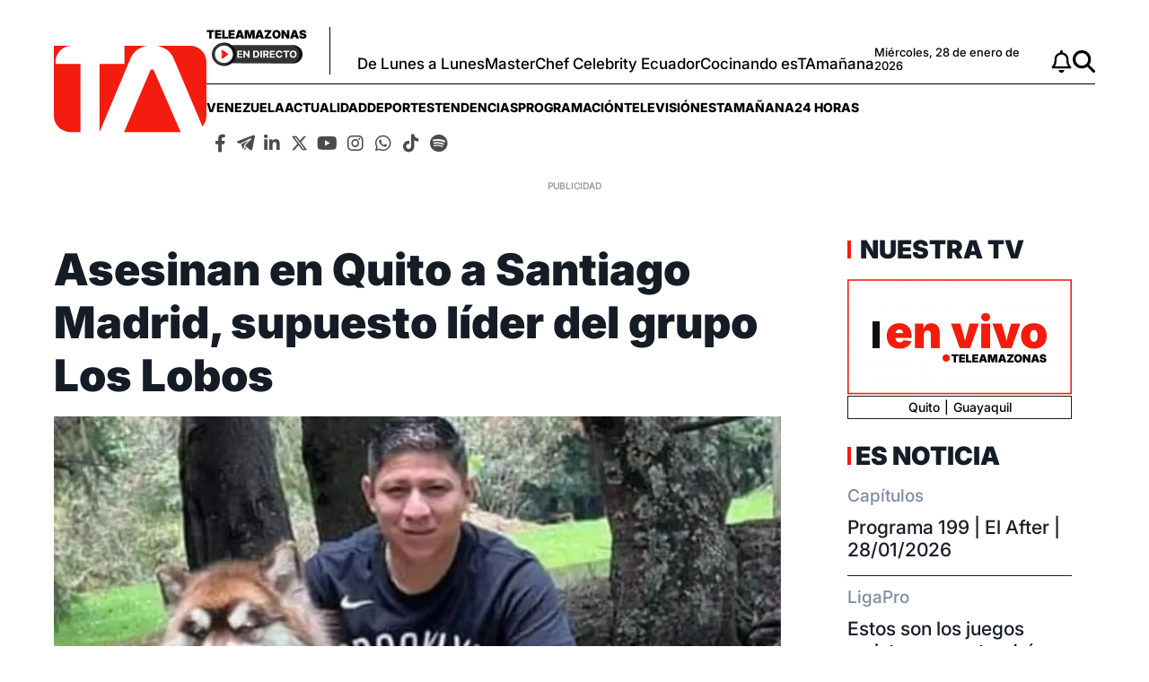

--- FILE ---
content_type: text/html; charset=UTF-8
request_url: https://www.teleamazonas.com/asesinato-lider-los-lobos-quito/
body_size: 44281
content:
<!DOCTYPE html>
<html>
    <head>
        <meta http-equiv="Content-Type" content="text/html; charset=utf-8" />
                    <meta name="viewport" content="width=device-width,user-scalable=yes" />
                                    

                            <link rel="canonical" href="https://www.teleamazonas.com/asesinato-lider-los-lobos-quito/" />
<title>Asesinan en Quito a Santiago Madrid, supuesto líder del grupo Los Lobos</title>
<meta name="description" content="Sicarios asesinaron la tarde de sábado este 23 de septiembre de 2023 a Santiago Madrid, uno de los supuestos..."/>
<meta name="keywords" content="asesinan, quito, santiago, madrid, supuesto"/>
<meta property="fb:app_id" content="321736354530341"/>
<meta property="og:title" content="Asesinan en Quito a Santiago Madrid, supuesto líder del grupo Los Lobos"/>
<meta property="og:type" content="article"/>
<meta property="og:image" content="https://imagenes.teleamazonas.com/files/og_thumbnail/uploads/2025/05/17/682837fdd18d3.webp"/>
<meta property="og:image:url" content="https://imagenes.teleamazonas.com/files/og_thumbnail/uploads/2025/05/17/682837fdd18d3.webp"/>
<meta property="og:image:type" content="image/webp"/>
<meta property="og:image:width" content=1200/>
<meta property="og:image:height" content=675/>
<meta property="og:url" content="https://www.teleamazonas.com/asesinato-lider-los-lobos-quito/"/>
<meta property="og:site_name" content="Teleamazonas"/>
<meta property="og:locale" content="es_ES"/>
<meta property="og:description" content="Sicarios asesinaron la tarde de sábado este 23 de septiembre de 2023 a Santiago Madrid, uno de los supuestos..."/>
<meta property="article:tag" content="asesinan, quito, santiago, madrid, supuesto"/>
<meta property="article:section" content="Noticias"/>
<meta property="article:published_time" content="2023-09-24T17:28:03-05:00"/>
<meta property="article:modified_time" content="2023-09-24T17:28:03-05:00"/>
<meta name="twitter:card" content="summary_large_image"/>
<meta name="twitter:site" content="Teleamazonas"/>
<meta name="twitter:title" content="Asesinan en Quito a Santiago Madrid, supuesto líder del grupo Los Lobos"/>
<meta name="twitter:image" content="https://imagenes.teleamazonas.com/files/og_thumbnail/uploads/2025/05/17/682837fdd18d3.webp"/>
<meta name="twitter:image:width" content=1200/>
<meta name="twitter:image:height" content=675/>
<meta name="twitter:description" content="Sicarios asesinaron la tarde de sábado este 23 de septiembre de 2023 a Santiago Madrid, uno de los supuestos..."/>
<meta name="robots" content="index, follow, max-snippet:-1,max-image-preview:large,max-video-preview:-1"/>



                    

    <link rel="stylesheet" type="text/css" href="https://www.teleamazonas.com/assets/screen.ad06d9bfd131704e2926.css?1757449253"/>

                        <script type="application/ld+json">{"@type":"NewsArticle","@context":"https:\/\/schema.org","headline":"Asesinan en Quito a Santiago Madrid, supuesto l\u00edder del grupo Los Lobos","alternativeHeadline":"","datePublished":"2023-09-24T17:28:03-0500","dateModified":"2023-09-24T17:28:03-0500","publisher":{"@type":"NewsMediaOrganization","name":"Teleamazonas","url":"https:\/\/www.teleamazonas.com\/","sameAs":["https:\/\/www.facebook.com\/TeleamazonasEcuador","https:\/\/x.com\/teleamazonasec","https:\/\/www.tiktok.com\/@teleamazonasec","https:\/\/www.instagram.com\/teleamazonasec","https:\/\/www.linkedin.com\/company\/teleamazonas\/","https:\/\/t.me\/teleamazonascanal","https:\/\/open.spotify.com\/user\/31jlmbtpye5eiv2ybnv6yhla7mte"],"logo":{"@type":"ImageObject","@id":"#logoImage","url":"\/images\/logo-teleamazonas-horizontal.png","height":488,"width":868}},"description":"Sicarios asesinaron la tarde del s\u00e1bado 23 de septiembre de 2023 a Santiago Madrid, uno de los l\u00edderes del grupo delictivo Los Lobos.","keywords":"asesinan, quito, santiago, madrid, supuesto","articleSection":"Noticias","articleBody":"Sicarios asesinaron la tarde del s\u00e1bado 23 de septiembre de 2023 a Santiago Madrid, uno de los l\u00edderes del grupo delictivo Los Lobos. La noticia fue confirmada este 24 de septiembre por Juan Zapata, ministro del Interior de Ecuador, quien se\u00f1al\u00f3 que alias \u2018Comandante M\u2019, llamado as\u00ed por sus secuaces, fue asesinado en el sector de El Bat\u00e1n Alto, norte de Quito. La Polic\u00eda lo encontr\u00f3 sin signos vitales en una acera, cerca de un parque, a las 15:30. Testigos escucharon detonaciones en el sector. Considerado uno de los corresponsables de las masacres carcelarias en Ecuador, Santiago Leonel Madrid Guerra estuvo preso en la c\u00e1rcel de Cotopaxi. Fue sentenciado a 12 a\u00f1os de de privaci\u00f3n de libertad por un crimen en 2014, pero sali\u00f3 libre en 2022, tras lograr que un juez considerara una supuesta vulneraci\u00f3n de derechos. En la c\u00e1rcel de Cotopaxi, al norte de Latacunga, Santiago Madrid presuntamente fue custodio de Leandro Norero Tigua, conocido como \u2018El Patr\u00f3n\u2019, presunto narcotraficante que fue asesinado el 3 de octubre de 2022 en esa prisi\u00f3n.","mainEntityOfPage":{"@type":"WebPage","@id":"https:\/\/www.teleamazonas.com\/asesinato-lider-los-lobos-quito\/"},"author":{"@type":"Person","name":"Redaccion Teleamazonas.com","url":"https:\/\/www.teleamazonas.com\/opinion\/"},"image":[{"@type":"ImageObject","url":"https:\/\/imagenes.teleamazonas.com\/files\/og_thumbnail\/uploads\/2025\/05\/17\/682837fdd18d3.webp","width":"488","height":"868","publisher":{"@type":"NewsMediaOrganization","name":"Teleamazonas"}}],"video":[],"audio":[]}</script>
            <script type="application/ld+json">{"@context":"https:\/\/schema.org","@type":"BreadcrumbList","itemListElement":[{"@type":"ListItem","position":1,"name":"Inicio","item":"https:\/\/www.teleamazonas.com"},{"@type":"ListItem","position":2,"name":"Asesinato-lider-los-lobos-quito","item":"https:\/\/www.teleamazonas.com\/asesinato-lider-los-lobos-quito"}]}</script>
            <script type="application/ld+json">{"@context":"https:\/\/schema.org","@type":"NewsMediaOrganization","name":"Teleamazonas","url":"https:\/\/www.teleamazonas.com\/","sameAs":["https:\/\/www.facebook.com\/TeleamazonasEcuador","https:\/\/x.com\/teleamazonasec","https:\/\/www.tiktok.com\/@teleamazonasec","https:\/\/www.instagram.com\/teleamazonasec","https:\/\/www.linkedin.com\/company\/teleamazonas\/","https:\/\/t.me\/teleamazonascanal","https:\/\/open.spotify.com\/user\/31jlmbtpye5eiv2ybnv6yhla7mte"],"logo":{"@type":"ImageObject","@id":"#logoImage","url":"https:\/\/www.teleamazonas.com\/images\/logo-teleamazonas-horizontal.png","height":488,"width":868}}</script>
            <script type="application/ld+json">[]</script>
            <script type="application/ld+json">[]</script>
        <script type="text/javascript" src="https://www.teleamazonas.com/assets/article.bundle.js?1757449253" defer></script>


            <!---- Inicio de Publicidades ---->

<script type='text/javascript'>      //Captura variables para DFP desde la url
    var getQueryString = function ( field, url ) {
        var href = url ? url : window.location.href;
        var reg = new RegExp( '[?&]' + field + '=([^&#]*)', 'i' );
        var string = reg.exec(href);
        return string ? string[1] : null;
        };
    dfp_demo = getQueryString("demo");
</script>

<!-- Start GPT Tag -->
<script async src='https://securepubads.g.doubleclick.net/tag/js/gpt.js'></script>

<script>
        var gptadslots=[]; var googletag = googletag || {}; googletag.cmd = googletag.cmd || [];
</script>
<script type='text/javascript'>
    window.googletag = window.googletag || {cmd: []};
    googletag.cmd.push(function() {
        
        //required variable for refresh
        var REFRESH_KEY = "refresh";
        var REFRESH_VALUE = "true";//Start refresh
        var SECONDS_TO_WAIT_AFTER_VIEWABILITY = 30; // 30 seconds
        googletag.pubads().addEventListener("impressionViewable", function (event) {
            var slot = event.slot;
            if (slot.getTargeting(REFRESH_KEY).indexOf(REFRESH_VALUE) > -1) {
                setTimeout(function () {
                    if (slot.getTargeting("refreshed_slot")) {
                        slot.setTargeting("refreshed_slot", "true");
                        }
                    googletag.pubads().refresh([slot]);
                }, SECONDS_TO_WAIT_AFTER_VIEWABILITY * 1000);
            }
        });
//End refresh

        googletag.defineOutOfPageSlot('/21696216014/Teleamazonas_Web-ITT',googletag.enums.OutOfPageFormat.INTERSTITIAL).addService(googletag.pubads());
        
        googletag.defineOutOfPageSlot('/21696216014/Teleamazonas_Bottom_Anchor',googletag.enums.OutOfPageFormat.BOTTOM_ANCHOR).addService(googletag.pubads());

//googletag.pubads().setTargeting('Demo',dfp_demo);
        googletag.pubads().setTargeting('Seccion','Portada');
        googletag.pubads().setTargeting('Subseccion','');
        googletag.pubads().setTargeting('Tipo','');
        googletag.pubads().setTargeting('Id','');
        googletag.pubads().setCentering(true);
        googletag.pubads().enableSingleRequest();
        googletag.pubads().collapseEmptyDivs();
        googletag.enableServices();
        });
    </script>

<!---- Fin de Publicidades ---->
                                        <link rel="shortcut icon" href="https://www.teleamazonas.com/favicon.ico?1757449253" />
                                 
<script>
    document.addEventListener('copy', function(event) {
        // Prevent the default copy action
        event.preventDefault();
        const selection = document.getSelection().toString();
        const customMessage = "\nContenido publicado en TELEAMAZONAS.COM. Para hacer uso del mismo, cita la fuente y haz un enlace a la nota original ";
      	const urlCopy = window.location.href;

        // Combine the selected text with the custom message
        const modifiedText = selection + customMessage + urlCopy;

        // Set the modified text to the clipboard
        if (event.clipboardData) {
            event.clipboardData.setData('text/plain', modifiedText);
        } else if (window.clipboardData) {
            // For older browsers (IE)
            window.clipboardData.setData('Text', modifiedText);
        }
    });
</script>
<!-- Google Tag Manager -->
<script>(function(w,d,s,l,i){w[l]=w[l]||[];w[l].push({'gtm.start':
new Date().getTime(),event:'gtm.js'});var f=d.getElementsByTagName(s)[0],
j=d.createElement(s),dl=l!='dataLayer'?'&l='+l:'';j.async=true;j.src=
'https://www.googletagmanager.com/gtm.js?id='+i+dl;f.parentNode.insertBefore(j,f);
})(window,document,'script','dataLayer','GTM-58FTCQX');</script>
<!-- End Google Tag Manager -->

<!-- Google tag (gtag.js) -->
<script async src="https://www.googletagmanager.com/gtag/js?id=AW-945957195"></script>
<script>
  window.dataLayer = window.dataLayer || [];
  function gtag(){dataLayer.push(arguments);}
  gtag('js', new Date());

  gtag('config', 'AW-945957195');
</script>

<!-- Event snippet for Website traffic conversion page -->
<script>
  gtag('event', 'conversion', {'send_to': 'AW-945957195/O8ANCOn56sQDEMvSiMMD'});
</script>





     </head>
    <body     
    class="article-page"
>
        
    <div id="main-container" class="main-container">

            <!-- Google Tag Manager (noscript) -->
<noscript><iframe src="https://www.googletagmanager.com/ns.html?id=GTM-58FTCQX"
height="0" width="0" style="display:none;visibility:hidden"></iframe></noscript>
<!-- End Google Tag Manager (noscript) -->
    <div class="o-modal o-modal__article" id="popupNotificaciones">
    <div class="o-modal__content">
        <p>
            Suscríbete a nuestras notificaciones para recibir las últimas noticias y actualizaciones.
        </p>
    </div>
    <div class="o-modal__actions">
        <a href="#?" class="u-btn u-btn--secondary">No, gracias</a>
        <a href="#!" class="u-btn u-btn--primary">Suscribirse</a>
    </div>
</div>
<div class="o-modal o-modal__article" id="msjNotificaciones">
    <div class="o-modal__content">
        <p>Debes habilitar las notificaciones en tu dispositivo para suscribirte a las últimas noticias.</p>
    </div>
    <div class="o-modal__actions">
        <a href="#!" class="u-btn u-btn--primary">Cerrar</a>
    </div>
</div>
    <header class="c-header" id="c-header">
    <div class="o-container">
        <!--brand.html-->
            <div class="c-header__brand">
        <a href="https://www.teleamazonas.com/" title="Teleamazonas">
            <svg width="171" height="97" viewBox="0 0 171 97" fill="none" xmlns="http://www.w3.org/2000/svg">
      <path fill-rule="evenodd" clip-rule="evenodd" d="M1.85333 17.9747C1.88267 8.06132 10 0.044 20.0307 0H0V78.1226C0 88.076 8.17201 96.1613 18.252 96.1613H29.7987V20.2987H1.85333V17.9747Z" fill="#F41C0E"/>
      <path fill-rule="evenodd" clip-rule="evenodd" d="M95.872 2.8973C98.4974 1.5013 101.343 0.533333 104.375 0H79.124V20.2987H51.1733V96.1467L86.2734 13.3746C88.1947 9.01997 91.268 5.47863 95.872 2.8973Z" fill="#F41C0E"/>
      <path fill-rule="evenodd" clip-rule="evenodd" d="M152.684 0H115.655C118.905 0.582667 121.937 1.66132 124.66 3.22266C129.077 5.80132 132.145 9.18263 133.877 13.3746L166.512 89.892C169.276 86.7386 170.948 82.62 170.948 78.1226V18.0293C170.948 8.0653 162.769 0 152.684 0Z" fill="#F41C0E"/>
      <path fill-rule="evenodd" clip-rule="evenodd" d="M142.124 96.1613H78.604L107.969 27.7053C108.351 26.9039 108.921 26.5759 110.084 26.5759C111.227 26.5759 111.812 26.9039 112.193 27.7053L142.124 96.1613Z" fill="#F41C0E"/>
</svg>            <span class="sr-only">Teleamazonas</span>
        </a>
    </div>
        <div class="c-header__content">
             <!--aside.html-->
            <div class="c-header__aside">
                <div class="o-container">
                    <!--btn.html-->
                    <div class="c-header__nav-menu">
                        <button class="c-header__nav-btn c-header__nav-btn--open" data-type="menu" aria-label="Menu">
                            <div class="hamburger-box">
                                <div class="hamburger-inner"></div>
                            </div>
                            <span class="sr-only">Menú</span>
                        </button>
                    </div>
                    <!--End btn.html-->
                    <div class="c-header__aside__container">
                        <div class="c-header__aside__title">
                            <span>Teleamazonas</span>
                            <a  href="https://www.teleamazonas.com/teleamazonas-en-vivo/" >
                            <img loading="lazy" src="https://www.teleamazonas.com/images/live.png?1757449253" width="101" height="27" alt="En directo">
                        </a>
                        </div>
                                                    <ul class="c-header__aside__list"><li class="c-header__aside__item"><a class="c-header__aside__link" href="https://www.teleamazonas.com/programacion/de-lunes-a-lunes/" title="https://www.teleamazonas.com/programacion/de-lunes-a-lunes/" rel>De Lunes a Lunes</a></li><li class="c-header__aside__item"><a class="c-header__aside__link" href="/programacion/masterchef/">MasterChef Celebrity Ecuador</a></li><li class="c-header__aside__item"><a class="c-header__aside__link" href="https://www.teleamazonas.com/etiqueta/cocinando-estamanana/" rel>Cocinando esTAmañana</a></li></ul>
                                            </div>
                    <div class="c-header__options">
                        <!--date.html-->
                                                <div class="c-header__date">
            <time datetime="Miércoles, 28 de enero de 2026">
        Miércoles, 28 de enero de 2026
    </time>
</div>
                                                <!--notifications__icon.html-->
                        <a class="c-header__notifications u-flex" id="bell" href="#?" data-status="disabled">
                            <svg xmlns="http://www.w3.org/2000/svg" viewBox="0 0 448 512" width="25" height="25">
                                <path d="M224 0c-17.7 0-32 14.3-32 32l0 19.2C119 66 64 130.6 64 208l0 25.4c0 45.4-15.5 89.5-43.8 124.9L5.3 377c-5.8 7.2-6.9 17.1-2.9 25.4S14.8 416 24 416l400 0c9.2 0 17.6-5.3 21.6-13.6s2.9-18.2-2.9-25.4l-14.9-18.6C399.5 322.9 384 278.8 384 233.4l0-25.4c0-77.4-55-142-128-156.8L256 32c0-17.7-14.3-32-32-32zm0 96c61.9 0 112 50.1 112 112l0 25.4c0 47.9 13.9 94.6 39.7 134.6L72.3 368C98.1 328 112 281.3 112 233.4l0-25.4c0-61.9 50.1-112 112-112zm64 352l-64 0-64 0c0 17 6.7 33.3 18.7 45.3s28.3 18.7 45.3 18.7s33.3-6.7 45.3-18.7s18.7-28.3 18.7-45.3z"/>
                            </svg>
                            <span class="sr-only">Notificaciones</span>
                        </a>

                        <!--search__icon.html-->
                        <a class="c-header__search u-flex" href="/buscador/">
                            <svg xmlns="http://www.w3.org/2000/svg" viewBox="0 0 512 512" width="25" height="25">
                                <path d="M416 208c0 45.9-14.9 88.3-40 122.7L502.6 457.4c12.5 12.5 12.5 32.8 0 45.3s-32.8 12.5-45.3 0L330.7 376c-34.4 25.2-76.8 40-122.7 40C93.1 416 0 322.9 0 208S93.1 0 208 0S416 93.1 416 208zM208 352a144 144 0 1 0 0-288 144 144 0 1 0 0 288z"/>
                            </svg>
                            <span class="sr-only">Buscar</span>
                        </a>
                    </div>
                </div>
            </div>
            <!--navbar.html-->
            <nav class="c-header__navbar"
                 itemscope="itemscope" role="navigation" itemtype="https://www.schema.org/SiteNavigationElement">
                                            <ul class="c-header__navbar__options"><li class="items" role="menuitem" itemprop="name" aria-haspopup="true"><a class="nav-links" itemprop="url" href="https://www.teleamazonas.com/etiqueta/venezuela/" rel>venezuela</a></li><li class="items" role="menuitem" itemprop="name" aria-haspopup="true"><a class="nav-links" itemprop="url" href="/actualidad/">Actualidad</a><ul class="c-header__navbar__options__dropdown-content"><li class="items" role="menuitem" itemprop="name"><a class="nav-links" itemprop="url" href="/actualidad/noticias/politica/">Política</a></li><li class="items" role="menuitem" itemprop="name"><a class="nav-links" itemprop="url" href="/actualidad/noticias/seguridad/">Seguridad</a></li><li class="items" role="menuitem" itemprop="name"><a class="nav-links" itemprop="url" href="/actualidad/noticias/judicial/">Judicial</a></li><li class="items" role="menuitem" itemprop="name"><a class="nav-links" itemprop="url" href="/actualidad/noticias/sociedad/">Sociedad</a></li><li class="items" role="menuitem" itemprop="name"><a class="nav-links" itemprop="url" href="/actualidad/noticias/economia/">Economía</a></li><li class="items" role="menuitem" itemprop="name"><a class="nav-links" itemprop="url" href="/actualidad/noticias/quito/">Quito</a></li><li class="items" role="menuitem" itemprop="name"><a class="nav-links" itemprop="url" href="/actualidad/noticias/ecuador/">Ecuador</a></li><li class="items" role="menuitem" itemprop="name"><a class="nav-links" itemprop="url" href="/actualidad/noticias/internacional/">Internacional</a></li></ul></li><li class="items" role="menuitem" itemprop="name" aria-haspopup="true"><a class="nav-links" itemprop="url" href="/deportes/">Deportes</a><ul class="c-header__navbar__options__dropdown-content"><li class="items" role="menuitem" itemprop="name"><a class="nav-links" itemprop="url" href="/deportes/futbol/">Fútbol</a></li><li class="items" role="menuitem" itemprop="name"><a class="nav-links" itemprop="url" href="/deportes/el-deporte-que-queremos/">#ElDeporteQueQueremos</a></li></ul></li><li class="items" role="menuitem" itemprop="name" aria-haspopup="true"><a class="nav-links" itemprop="url" href="/tendencias/">Tendencias</a><ul class="c-header__navbar__options__dropdown-content"><li class="items" role="menuitem" itemprop="name"><a class="nav-links" itemprop="url" href="/tendencias/entretenimiento/">Entretenimiento</a></li><li class="items" role="menuitem" itemprop="name"><a class="nav-links" itemprop="url" href="/tendencias/entretenimiento/tecnologia/">Tecnología</a></li></ul></li><li class="items" role="menuitem" itemprop="name" aria-haspopup="true"><a class="nav-links" itemprop="url" href="/programacion/">Programación</a><ul class="c-header__navbar__options__dropdown-content"><li class="items" role="menuitem" itemprop="name"><a class="nav-links" itemprop="url" href="/programacion#cont-program" title="Parrilla" rel>Parrilla</a></li></ul></li><li class="items" role="menuitem" itemprop="name" aria-haspopup="true"><a class="nav-links" itemprop="url">televisión</a><ul class="c-header__navbar__options__dropdown-content"><li class="items" role="menuitem" itemprop="name"><a class="nav-links" itemprop="url" href="/programacion/de-lunes-a-lunes/">De Lunes a Lunes</a></li><li class="items" role="menuitem" itemprop="name"><a class="nav-links" itemprop="url" href="/programacion/masterchef/">MasterChef Celebrity Ecuador</a></li><li class="items" role="menuitem" itemprop="name"><a class="nav-links" itemprop="url" href="/programacion/esta-manana/">esTAmañana</a></li><li class="items" role="menuitem" itemprop="name"><a class="nav-links" itemprop="url" href="/actualidad/24horas/">24 Horas</a></li><li class="items" role="menuitem" itemprop="name"><a class="nav-links" itemprop="url" href="/actualidad/reportajes-24horas/">Reportajes de 24 Horas</a></li><li class="items" role="menuitem" itemprop="name"><a class="nav-links" itemprop="url" href="/actualidad/hora25/">Hora 25</a></li><li class="items" role="menuitem" itemprop="name"><a class="nav-links" itemprop="url" href="/tendencias/dia-a-dia/">Día a Día</a></li><li class="items" role="menuitem" itemprop="name"><a class="nav-links" itemprop="url" href="/programacion/100-ecuatorianos-dicen/">100 Ecuatorianos Dicen</a></li><li class="items" role="menuitem" itemprop="name"><a class="nav-links" itemprop="url" href="/programacion/yo-me-llamo/">Yo Me Llamo</a></li><li class="items" role="menuitem" itemprop="name"><a class="nav-links" itemprop="url" href="/programacion/de-a-en-a/">De Año en Año</a></li><li class="items" role="menuitem" itemprop="name"><a class="nav-links" itemprop="url" href="/programacion/ahora-caigo/">Ahora Caigo</a></li><li class="items" role="menuitem" itemprop="name"><a class="nav-links" itemprop="url" href="/programacion/el-buscador/">El Buscador</a></li><li class="items" role="menuitem" itemprop="name"><a class="nav-links" itemprop="url" href="/programacion/el-after/">El After</a></li></ul></li><li class="items" role="menuitem" itemprop="name" aria-haspopup="true"><a class="nav-links" itemprop="url" href="/programacion/esta-manana/">esTAmañana</a></li><li class="items" role="menuitem" itemprop="name" aria-haspopup="true"><a class="nav-links" itemprop="url" href="/actualidad/24horas/">24 Horas</a><ul class="c-header__navbar__options__dropdown-content"><li class="items" role="menuitem" itemprop="name"><a class="nav-links" itemprop="url" href="/actualidad/24horas/quito/">24 Horas Quito</a></li><li class="items" role="menuitem" itemprop="name"><a class="nav-links" itemprop="url" href="/actualidad/24horas/guayaquil/">24 Horas Guayaquil</a></li></ul></li></ul>
                                         <!--socials-media.html-->
                    <nav class="c-navbar__social">
    <ul class="c-navbar__social__list">
        <li class="c-navbar__social__items">
            <a aria-current="page" href="http://www.facebook.com/TeleamazonasEcuador/" target="_blank" class="links">
                <i class="fab fa-facebook-f"></i>
            </a>
        </li>
        <li  class="c-navbar__social__items">
            <a aria-current="page" href="https://t.me/teleamazonascanal" target="_blank" class="links">
                <i class="icon-telegram">
                    <svg viewBox="0 0 377 318" xmlns="http://www.w3.org/2000/svg" style="width: 20px; height: 20px;">
                        <title>Telegram</title>
                        <path d="M376.011 31.4308C373.813 41.9175 371.557 52.3935 369.428 62.8948C356.811 125.097 344.224 187.305 331.624 249.512C328.837 263.269 326.023 277.021 323.251 290.781C317.892 317.369 294.316 325.763 273.056 308.637C241.177 282.957 209.392 257.159 177.313 231.731C172.664 228.045 171.356 224.965 173.217 219.335C174.635 215.053 176.291 211.397 179.423 208.083C217.451 167.84 255.372 127.496 293.32 87.1801C293.908 86.5575 294.515 85.9521 295.081 85.3121C299.221 80.6268 299.768 74.9868 296.516 70.5882C293.167 66.0575 287.424 64.9282 281.744 67.8095C270.097 73.7202 258.483 79.6908 246.855 85.6322C187.511 115.953 128.159 146.256 68.8532 176.648C66.4666 177.871 64.4172 177.987 61.9359 177.259C48.5906 173.336 35.1226 169.801 21.8799 165.564C16.7546 163.924 11.5652 161.48 7.35191 158.188C-1.81209 151.025 -1.98278 139.184 6.83189 131.557C10.5332 128.355 15.0599 125.737 19.6426 123.981C125.133 83.5561 230.673 43.2548 336.264 3.09216C341.073 1.26283 346.433 0.192146 351.571 0.064146C362.997 -0.218521 371.891 7.01882 374.929 18.0602C375.283 19.3402 375.649 20.6175 376.011 21.8962V31.4308Z"/>
                        <path d="M89.2 190.877C137.868 166.016 186.163 141.345 234.457 116.673C234.573 116.839 234.688 117.004 234.804 117.169C231.92 120.264 229.049 123.371 226.149 126.449C203.789 150.204 181.36 173.895 159.147 197.785C156.699 200.417 154.693 203.989 153.809 207.464C146.256 237.135 139.012 266.883 131.668 296.607C131.441 297.524 131.124 298.419 130.747 299.66C126.335 295.456 124.031 290.405 122.172 285.1C114.589 263.46 107.027 241.813 99.4533 220.169C96.0733 210.505 92.688 200.843 89.2 190.877Z"/>
                        <path d="M151.313 308.748C156.147 289.169 160.867 270.058 165.711 250.442C176.686 259.277 187.29 267.813 198.253 276.637C195.458 279.228 192.906 281.605 190.342 283.969C185.051 288.849 179.751 293.72 174.457 298.598C169.25 303.393 163.407 307.019 156.333 308.3C154.819 308.573 153.258 308.582 151.313 308.748Z"/>
                    </svg>
                </i>
            </a>
        </li>

        <li  class="c-navbar__social__items">
            <a aria-current="page" href="https://www.linkedin.com/company/teleamazonas" target="_blank" class="links">
                <i class="fab fa-linkedin-in"></i>
            </a>
        </li>
        <li  class="c-navbar__social__items">
            <a aria-current="page" href="https://x.com/teleamazonasec" target="_blank" class="links">
                <i class="icon-x-twitter">
                    <svg xmlns="http://www.w3.org/2000/svg" viewBox="0 0 512 512" style="width: 25px;height: 19px; margin-top: 5px;">
                        <title>X Twitter</title>
                        <path d="M389.2 48h70.6L305.6 224.2 487 464H345L233.7 318.6 106.5 464H35.8L200.7 275.5 26.8 48H172.4L272.9 180.9 389.2 48zM364.4 421.8h39.1L151.1 88h-42L364.4 421.8z"/>
                    </svg>
                </i>
            </a>
        </li>
        <li  class="c-navbar__social__items">
            <a aria-current="page" href="http://www.youtube.com/@TeleamazonasEcuadorOficial" target="_blank" class="links">
                <i class="fab fa-youtube"></i>
            </a>
        </li>
        <li  class="c-navbar__social__items">
            <a aria-current="page" href="https://www.instagram.com/teleamazonasec" target="_blank" class="links">
                <i class="fab fa-instagram"></i>
            </a>
        </li>
        <li  class="c-navbar__social__items">
            <a aria-current="page" href="http://www.whatsapp.com/channel/0029VaY0BlrCHDyuGMS9cy3N" target="_blank" class="links">
                <i class="fab fa-whatsapp"></i>
            </a>
        </li>
        <li  class="c-navbar__social__items">
            <a aria-current="page" href="https://www.tiktok.com/@teleamazonasec" target="_blank" class="links">
                <i class="fab fa-tiktok"></i>
            </a>
        </li>
        <li  class="c-navbar__social__items">
            <a aria-current="page" href="https://open.spotify.com/user/31jlmbtpye5eiv2ybnv6yhla7mte?si=8d806d71d1c140ce&nd=1&dlsi=943fe9840dbb4834" target="_blank" class="links">
                <i class="fab fa-spotify"></i>
            </a>
        </li>






    </ul>
</nav>
            </nav>
        </div>
    </div>
    <!--sidebar-left.html-->
    <div id="sideBarTeleamazonas" class="c-sidenav">
        <a href="javascript:void(0)" class="c-header__nav-btn--close">&times;</a>
        <div class="c-sidenav__menu">
            <nav class="c-navbar__social">
    <ul class="c-navbar__social__list">
        <li class="c-navbar__social__items">
            <a aria-current="page" href="http://www.facebook.com/TeleamazonasEcuador/" target="_blank" class="links">
                <i class="fab fa-facebook-f"></i>
            </a>
        </li>
        <li  class="c-navbar__social__items">
            <a aria-current="page" href="https://t.me/teleamazonascanal" target="_blank" class="links">
                <i class="icon-telegram">
                    <svg viewBox="0 0 377 318" xmlns="http://www.w3.org/2000/svg" style="width: 20px; height: 20px;">
                        <title>Telegram</title>
                        <path d="M376.011 31.4308C373.813 41.9175 371.557 52.3935 369.428 62.8948C356.811 125.097 344.224 187.305 331.624 249.512C328.837 263.269 326.023 277.021 323.251 290.781C317.892 317.369 294.316 325.763 273.056 308.637C241.177 282.957 209.392 257.159 177.313 231.731C172.664 228.045 171.356 224.965 173.217 219.335C174.635 215.053 176.291 211.397 179.423 208.083C217.451 167.84 255.372 127.496 293.32 87.1801C293.908 86.5575 294.515 85.9521 295.081 85.3121C299.221 80.6268 299.768 74.9868 296.516 70.5882C293.167 66.0575 287.424 64.9282 281.744 67.8095C270.097 73.7202 258.483 79.6908 246.855 85.6322C187.511 115.953 128.159 146.256 68.8532 176.648C66.4666 177.871 64.4172 177.987 61.9359 177.259C48.5906 173.336 35.1226 169.801 21.8799 165.564C16.7546 163.924 11.5652 161.48 7.35191 158.188C-1.81209 151.025 -1.98278 139.184 6.83189 131.557C10.5332 128.355 15.0599 125.737 19.6426 123.981C125.133 83.5561 230.673 43.2548 336.264 3.09216C341.073 1.26283 346.433 0.192146 351.571 0.064146C362.997 -0.218521 371.891 7.01882 374.929 18.0602C375.283 19.3402 375.649 20.6175 376.011 21.8962V31.4308Z"/>
                        <path d="M89.2 190.877C137.868 166.016 186.163 141.345 234.457 116.673C234.573 116.839 234.688 117.004 234.804 117.169C231.92 120.264 229.049 123.371 226.149 126.449C203.789 150.204 181.36 173.895 159.147 197.785C156.699 200.417 154.693 203.989 153.809 207.464C146.256 237.135 139.012 266.883 131.668 296.607C131.441 297.524 131.124 298.419 130.747 299.66C126.335 295.456 124.031 290.405 122.172 285.1C114.589 263.46 107.027 241.813 99.4533 220.169C96.0733 210.505 92.688 200.843 89.2 190.877Z"/>
                        <path d="M151.313 308.748C156.147 289.169 160.867 270.058 165.711 250.442C176.686 259.277 187.29 267.813 198.253 276.637C195.458 279.228 192.906 281.605 190.342 283.969C185.051 288.849 179.751 293.72 174.457 298.598C169.25 303.393 163.407 307.019 156.333 308.3C154.819 308.573 153.258 308.582 151.313 308.748Z"/>
                    </svg>
                </i>
            </a>
        </li>

        <li  class="c-navbar__social__items">
            <a aria-current="page" href="https://www.linkedin.com/company/teleamazonas" target="_blank" class="links">
                <i class="fab fa-linkedin-in"></i>
            </a>
        </li>
        <li  class="c-navbar__social__items">
            <a aria-current="page" href="https://x.com/teleamazonasec" target="_blank" class="links">
                <i class="icon-x-twitter">
                    <svg xmlns="http://www.w3.org/2000/svg" viewBox="0 0 512 512" style="width: 25px;height: 19px; margin-top: 5px;">
                        <title>X Twitter</title>
                        <path d="M389.2 48h70.6L305.6 224.2 487 464H345L233.7 318.6 106.5 464H35.8L200.7 275.5 26.8 48H172.4L272.9 180.9 389.2 48zM364.4 421.8h39.1L151.1 88h-42L364.4 421.8z"/>
                    </svg>
                </i>
            </a>
        </li>
        <li  class="c-navbar__social__items">
            <a aria-current="page" href="http://www.youtube.com/@TeleamazonasEcuadorOficial" target="_blank" class="links">
                <i class="fab fa-youtube"></i>
            </a>
        </li>
        <li  class="c-navbar__social__items">
            <a aria-current="page" href="https://www.instagram.com/teleamazonasec" target="_blank" class="links">
                <i class="fab fa-instagram"></i>
            </a>
        </li>
        <li  class="c-navbar__social__items">
            <a aria-current="page" href="http://www.whatsapp.com/channel/0029VaY0BlrCHDyuGMS9cy3N" target="_blank" class="links">
                <i class="fab fa-whatsapp"></i>
            </a>
        </li>
        <li  class="c-navbar__social__items">
            <a aria-current="page" href="https://www.tiktok.com/@teleamazonasec" target="_blank" class="links">
                <i class="fab fa-tiktok"></i>
            </a>
        </li>
        <li  class="c-navbar__social__items">
            <a aria-current="page" href="https://open.spotify.com/user/31jlmbtpye5eiv2ybnv6yhla7mte?si=8d806d71d1c140ce&nd=1&dlsi=943fe9840dbb4834" target="_blank" class="links">
                <i class="fab fa-spotify"></i>
            </a>
        </li>






    </ul>
</nav>
            <nav class="c-menumobile">
                                        <ul class="c-menumobile__list" itemscope="" itemtype="https://www.schema.org/SiteNavigationElement" role="navigation"><li class="items" role="menuitem" aria-haspopup="true" itemprop="name"><a class="nav-links nav-links--submenu" itemprop="url" href="/actualidad/">Actualidad</a><span class="submenus-arrow"></span><div class="panel"><ul class="c-menumobile__submenu"><li class="items"><a class="nav-links" itemprop="url" href="/actualidad/noticias/politica/">Política</a></li><li class="items"><a class="nav-links" itemprop="url" href="/actualidad/noticias/seguridad/">Seguridad</a></li><li class="items"><a class="nav-links" itemprop="url" href="/actualidad/noticias/judicial/">Judicial</a></li><li class="items"><a class="nav-links" itemprop="url" href="/actualidad/noticias/sociedad/">Sociedad</a></li><li class="items"><a class="nav-links" itemprop="url" href="/actualidad/noticias/economia/">Economía</a></li><li class="items"><a class="nav-links" itemprop="url" href="/actualidad/noticias/quito/">Quito</a></li><li class="items"><a class="nav-links" itemprop="url" href="/actualidad/noticias/ecuador/">Ecuador</a></li><li class="items"><a class="nav-links" itemprop="url" href="/actualidad/te-puede-interesar/">Te puede interesar</a></li><li class="items"><a class="nav-links" itemprop="url" href="/actualidad/noticias/internacional/">Internacional</a></li></ul></div></li><li class="items" role="menuitem" aria-haspopup="true" itemprop="name"><a class="nav-links nav-links--submenu" itemprop="url" href="/deportes/">Deportes</a><span class="submenus-arrow"></span><div class="panel"><ul class="c-menumobile__submenu"><li class="items"><a class="nav-links" itemprop="url" href="/deportes/futbol/">Fútbol</a></li><li class="items"><a class="nav-links" itemprop="url" href="/deportes/otros-deportes/">Otros deportes</a></li></ul></div></li><li class="items" role="menuitem" aria-haspopup="true" itemprop="name"><a class="nav-links nav-links--submenu" itemprop="url" href="/tendencias/">Tendencias</a><span class="submenus-arrow"></span><div class="panel"><ul class="c-menumobile__submenu"><li class="items"><a class="nav-links" itemprop="url" href="/tendencias/entretenimiento/tecnologia/">Tecnología</a></li><li class="items"><a class="nav-links" itemprop="url" href="/tendencias/entretenimiento/">Entretenimiento</a></li></ul></div></li><li class="items" role="menuitem" aria-haspopup="true" itemprop="name"><a class="nav-links nav-links--submenu" itemprop="url" href="/programacion/masterchef/">MasterChef Celebrity Ecuador</a><span class="submenus-arrow"></span><div class="panel"></div></li><li class="items" role="menuitem" aria-haspopup="true" itemprop="name"><a class="nav-links nav-links--submenu" itemprop="url" href="/programacion/">Programación</a><span class="submenus-arrow"></span><div class="panel"><ul class="c-menumobile__submenu"><li class="items"><a class="nav-links" itemprop="url" href="/programacion/#cont-program" title="Parrilla" rel>Parrilla</a></li></ul></div></li><li class="items" role="menuitem" aria-haspopup="true" itemprop="name"><a class="nav-links nav-links--submenu" itemprop="url">televisión</a><span class="submenus-arrow"></span><div class="panel"><ul class="c-menumobile__submenu"><li class="items"><a class="nav-links" itemprop="url" href="/programacion/masterchef/">MasterChef Celebrity Ecuador</a></li><li class="items"><a class="nav-links" itemprop="url" href="/programacion/esta-manana/">esTAmañana</a></li><li class="items"><a class="nav-links" itemprop="url" href="/actualidad/24horas/">24 Horas</a></li><li class="items"><a class="nav-links" itemprop="url" href="/actualidad/reportajes-24horas/">Reportajes de 24 Horas</a></li><li class="items"><a class="nav-links" itemprop="url" href="/programacion/de-lunes-a-lunes/">De Lunes a Lunes</a></li><li class="items"><a class="nav-links" itemprop="url" href="/tendencias/dia-a-dia/">Día a Día</a></li><li class="items"><a class="nav-links" itemprop="url" href="/programacion/100-ecuatorianos-dicen/">100 Ecuatorianos Dicen</a></li><li class="items"><a class="nav-links" itemprop="url" href="/programacion/de-a-en-a/">De Año en Año</a></li><li class="items"><a class="nav-links" itemprop="url" href="/programacion/ahora-caigo/">Ahora Caigo</a></li><li class="items"><a class="nav-links" itemprop="url" href="/programacion/el-buscador/">El Buscador</a></li><li class="items"><a class="nav-links" itemprop="url" href="/programacion/el-after/">El After</a></li></ul></div></li><li class="items" role="menuitem" aria-haspopup="true" itemprop="name"><a class="nav-links nav-links--submenu" itemprop="url" href="https://www.teleamazonas.com/programacion/esta-manana/capitulos/" title="esTAmañana" rel>esTAmañana</a><span class="submenus-arrow"></span><div class="panel"><ul class="c-menumobile__submenu"><li class="items"><a class="nav-links" itemprop="url" href="https://www.teleamazonas.com/etiqueta/cocinando-estamanana/" title="Cocinando esTAmañana" rel>Cocinando esTAmañana</a></li></ul></div></li><li class="items" role="menuitem" aria-haspopup="true" itemprop="name"><a class="nav-links nav-links--submenu" itemprop="url" href="/actualidad/24horas/">24 Horas</a><span class="submenus-arrow"></span><div class="panel"></div></li><li class="items" role="menuitem" aria-haspopup="true" itemprop="name"><a class="nav-links nav-links--submenu" itemprop="url" href="https://www.teleamazonas.com/teleamazonas-en-vivo/" title="Teleamazonas En Vivo" rel>EN DIRECTO</a><span class="submenus-arrow"></span><div class="panel"></div></li></ul>
                            </nav>
        </div>
    </div>
  </header>
<div data-label="Publicidad" class="u-flex c-add"><div class="ad-unit c-add c-add-header_ad" id="header_ad"><div>
      <script type="text/javascript">
       if ("googletag" in window && googletag.cmd && googletag.cmd.push) {
                    googletag.cmd.push(function () {
                        var sizeMapping = googletag.sizeMapping().addSize([992, 0], [[728,90],[970,90],[970,250]]).addSize([768, 0], [[728,250],[728,180],[728,90]]).addSize([320, 0], [[320,100],[320,50]]).addSize([0, 0], [[300,50],[300,100],[320,50],[320,100]]).build();
                        const slot = googletag.defineSlot("/21696216014/teleamazonas/header", [[728,90],[970,90],[970,250],[728,250],[728,180],[320,100],[320,50],[300,50],[300,100]], "header_ad")
                            .defineSizeMapping(sizeMapping)
                            .addService(googletag.pubads());

                        googletag.enableServices();
                        googletag.display("header_ad");
                    });
                }
      </script>
    </div></div></div>


        <div class="page-content">
                            
    <main><section class="o-section"><div class="o-container"><article class="c-detail"><div class="c-detail__content"><div class="u-column"><div class="c-detail__title"><div class="c-detail__title__label"></div><h1 class="c-detail__title__h1">Asesinan en Quito a Santiago Madrid, supuesto líder del grupo Los Lobos</h1></div><div class="c-detail__media"><div class="content-media"><div class="media-image-or-video media-container"><figure itemscope itemtype="http://schema.org/ImageObject" class="image-container"><picture><source media="(min-width: 992px)" width="832" height="468" srcset="https://imagenes.teleamazonas.com/files/main_image_832_468/uploads/2025/05/17/682837fdd18d3.webp"><source media="(min-width: 480px)" width="640" height="360" srcset="https://imagenes.teleamazonas.com/files/image_640_360/uploads/2025/05/17/682837fdd18d3.webp"><img loading="lazy" class="u-img-fluid" alt width="448" height="252" src="https://imagenes.teleamazonas.com/files/main_image_448_252/uploads/2025/05/17/682837fdd18d3.webp"></source></source></picture></figure></div><div class="c-detail__media__piefoto photo_item"></div></div></div><section class="c-detail__info"><div class="c-detail__author"><p>Autor</p><p>Redaccion Teleamazonas.com</p></div><div class="c-detail__share"><p>Compartir</p><nav class="c-navbar__social"><ul class="c-navbar__social__list shared-news"><li class="c-navbar__social__items"><a aria-current="page" href="https://twitter.com/intent/tweet?text=Asesinan%20en%20Quito%20a%20Santiago%20Madrid,%20supuesto%20l%C3%ADder%20del%20grupo%20Los%20Lobos&url=https://www.teleamazonas.com/asesinato-lider-los-lobos-quito/" target="_blank" class="links"><i class="icon-x-twitter"><svg xmlns="http://www.w3.org/2000/svg" viewbox="0 0 512 512" style="width:25px;height:19px;margin-top:5px;"><title>X Twitter</title><path d="M389.2 48h70.6L305.6 224.2 487 464H345L233.7 318.6 106.5 464H35.8L200.7 275.5 26.8 48H172.4L272.9 180.9 389.2 48zM364.4 421.8h39.1L151.1 88h-42L364.4 421.8z"></path></svg></i></a></li><li class="c-navbar__social__items"><a aria-current="page" href="https://t.me/share/url?text=Asesinan%20en%20Quito%20a%20Santiago%20Madrid,%20supuesto%20l%C3%ADder%20del%20grupo%20Los%20Lobos&url=https://www.teleamazonas.com/asesinato-lider-los-lobos-quito/" target="_blank" class="links"><i class="icon-telegram"><svg xmlns="http://www.w3.org/2000/svg" xmlns:xlink="http://www.w3.org/1999/xlink" viewbox="0 0 30 30" version="1.1" role="img" aria-labelledby="at-svg-telegram-10" style="width:25px;height:25px;"><title>Telegram</title><g><g fill-rule="evenodd"></g><path d="M15.02 20.814l9.31-12.48L9.554 17.24l1.92 6.42c.225.63.114.88.767.88l.344-5.22 2.436 1.494z" opacity=".6"></path><path d="M12.24 24.54c.504 0 .727-.234 1.008-.51l2.687-2.655-3.35-2.054-.344 5.22z" opacity=".3"></path><path d="M12.583 19.322l8.12 6.095c.926.52 1.595.25 1.826-.874l3.304-15.825c.338-1.378-.517-2.003-1.403-1.594L5.024 14.727c-1.325.54-1.317 1.29-.24 1.625l4.98 1.58 11.53-7.39c.543-.336 1.043-.156.633.214"></path></g></svg></i></a></li><li class="c-navbar__social__items"><a aria-current="page" href="https://www.facebook.com/sharer/sharer.php?u=https://www.teleamazonas.com/asesinato-lider-los-lobos-quito/" target="_blank" class="links"><i class="fab fa-facebook-f"></i></a></li><li class="c-navbar__social__items"><a aria-current="page" href="https://api.whatsapp.com/send?text=Asesinan%20en%20Quito%20a%20Santiago%20Madrid,%20supuesto%20l%C3%ADder%20del%20grupo%20Los%20Lobos%20-%20https://www.teleamazonas.com/asesinato-lider-los-lobos-quito/" target="_blank" class="links"><i class="fab fa-whatsapp"></i></a></li></ul></nav></div><div class="c-detail__date"><div class="c-detail__date__container"><p>Actualizada:</p><p>24 sep 2023 - 17:28</p></div></div></section><div class="u-buttons__join-social-media-wp"><a href="https://www.whatsapp.com/channel/0029VaY0BlrCHDyuGMS9cy3N" class="u-btns btn-join-social-media" target="_blank"> Unirse a Whatsapp <svg class="icon-join-social-media" width="35" height="35" viewbox="0 0 1032 1032" fill="none" xmlns="http://www.w3.org/2000/svg"><path d="M91.0469 506.743C91.0469 601.54 121.931 689.4 174.246 760.885L119.696 921.832L287.536 868.501C356.492 913.747 439.119 940.161 527.89 940.161C768.715 940.161 964.691 745.729 964.691 506.743C964.691 267.697 768.715 73.28 527.89 73.28C286.964 73.28 91.0469 267.697 91.0469 506.743Z" fill="url(#paint0_linear_223_17)"></path><path fill-rule="evenodd" clip-rule="evenodd" d="M525.353 90.0633C295.818 90.0633 109.164 275.289 109.164 503.033C109.164 593.347 138.588 677.054 188.43 745.158L136.46 898.495L296.364 847.686C362.06 890.791 440.78 915.958 525.353 915.958C754.791 915.958 941.501 730.719 941.501 503.033C941.501 275.289 754.791 90.0633 525.353 90.0633ZM1020.33 503.033C1020.33 774.259 798.723 994.189 525.353 994.189C438.54 994.189 356.976 972.019 286.07 933.071L11.9995 1020.17L101.336 756.657C56.2542 682.627 30.3315 595.813 30.3315 503.033C30.3315 231.749 251.941 11.8327 525.353 11.8327C798.723 11.8327 1020.33 231.749 1020.33 503.033Z" fill="white"></path><path d="M525.353 90.0633C295.818 90.0633 109.164 275.289 109.164 503.033C109.164 593.347 138.588 677.054 188.43 745.158L136.46 898.495L296.364 847.686C362.06 890.791 440.78 915.958 525.353 915.958C754.791 915.958 941.501 730.719 941.501 503.033C941.501 275.289 754.791 90.0633 525.353 90.0633ZM1020.33 503.033C1020.33 774.259 798.723 994.189 525.353 994.189C438.54 994.189 356.976 972.019 286.07 933.071L11.9995 1020.17L101.336 756.657C56.2542 682.627 30.3315 595.813 30.3315 503.033C30.3315 231.749 251.941 11.8327 525.353 11.8327C798.723 11.8327 1020.33 231.749 1020.33 503.033Z" stroke="#00B13A" stroke-width="22.6667" stroke-miterlimit="10" stroke-linecap="round" stroke-linejoin="round"></path><path d="M620.363 372.68C620.363 423.69 579.01 465.042 528.001 465.042C476.989 465.042 435.637 423.69 435.637 372.68C435.637 321.669 476.989 280.316 528.001 280.316C579.01 280.316 620.363 321.669 620.363 372.68Z" fill="white"></path><path d="M683.613 601.648V627.779C683.613 636.534 676.516 643.631 667.761 643.631H388.239C379.484 643.631 372.387 636.534 372.387 627.779V601.648C372.387 552.267 394.497 488.878 459.099 477.092C479.868 492.56 499.215 499.056 528 499.056C556.828 499.056 578.745 492.447 596.647 477.372C663.715 490.176 683.613 556.183 683.613 601.648Z" fill="white"></path><path d="M390.06 448.392C390.06 485.148 360.263 514.947 323.506 514.947C286.75 514.947 256.951 485.148 256.951 448.392C256.951 411.635 286.75 381.837 323.506 381.837C360.263 381.837 390.06 411.635 390.06 448.392Z" fill="white"></path><path d="M358.538 627.781C358.538 633.605 360.22 639.041 363.136 643.633H222.8C216.492 643.633 211.374 638.516 211.374 632.207V613.377C211.374 577.797 227.308 532.12 273.859 523.629C288.823 534.771 302.763 539.453 323.504 539.453C344.279 539.453 360.068 534.696 372.97 523.829C374.056 524.037 375.123 524.265 376.176 524.509C364.763 546.821 358.538 573.912 358.538 601.645V627.781Z" fill="white"></path><path d="M665.94 448.392C665.94 485.148 695.737 514.947 732.493 514.947C769.249 514.947 799.048 485.148 799.048 448.392C799.048 411.635 769.249 381.837 732.493 381.837C695.737 381.837 665.94 411.635 665.94 448.392Z" fill="white"></path><path d="M697.462 627.781C697.462 633.605 695.78 639.041 692.864 643.633H833.2C839.508 643.633 844.625 638.516 844.625 632.207V613.377C844.625 577.797 828.692 532.12 782.141 523.629C767.176 534.771 753.236 539.453 732.496 539.453C711.72 539.453 695.933 534.696 683.03 523.829C681.942 524.037 680.877 524.265 679.824 524.509C691.237 546.821 697.462 573.912 697.462 601.645V627.781Z" fill="white"></path><defs><lineargradient id="paint0_linear_223_17" x1="527.868" y1="73.28" x2="527.868" y2="940.162" gradientunits="userSpaceOnUse"><stop stop-color="#00C13E"></stop><stop offset="1" stop-color="#008530"></stop></lineargradient></defs></svg></a></div><div class="body-modules"><p wf_formattings="extended" class="c-text"><b>Sicarios asesinaron </b>la tarde del sábado 23 de septiembre de 2023 a <b>Santiago Madrid</b>, uno de los <b>líderes </b>del grupo delictivo <b><a href="https://www.teleamazonas.com/mural-los-lobos-carcelen-quito/" data-type="URL" data-id="https://www.teleamazonas.com/mural-los-lobos-carcelen-quito/">Los Lobos</a></b>.</p><p wf_formattings="extended" class="c-text">La noticia fue confirmada este 24 de septiembre por <b>Juan Zapata</b>, <b>ministro del Interior</b> de <b>Ecuador</b>, quien señaló que alias <b>‘Comandante M’</b>, llamado así por sus secuaces, fue asesinado en el sector de <b>El Batán Alto</b>, norte de <b>Quito</b>.</p><p wf_formattings="extended" class="c-text">La <b>Policía </b>lo encontró sin signos vitales en una acera, cerca de un <b>parque</b>, a las 15:30. Testigos escucharon <b>detonaciones </b>en el sector.</p><p wf_formattings="extended" class="c-text">Considerado uno de los corresponsables de las <b>masacres carcelarias</b> en Ecuador, <b>Santiago Leonel Madrid Guerra</b> estuvo <b>preso </b>en la <b>cárcel de</b> <b>Cotopaxi</b>.</p><h2 class="c-detail__important c-detail__important--h2"><h2>Lea también:</h2></h2><ul class="c-detail__interest"><li class="items"><a href="https://www.teleamazonas.com/policia-peru-integrante-los-lobos/" target="_blank" rel="noreferrer noopener">Policía de Perú detiene a presunto integrante de la banda Los Lobos</a></li><li class="items"><a href="https://www.teleamazonas.com/capturan-lider-los-lobos-esmeraldas/" target="_blank" rel="noreferrer noopener">Capturan a alias ‘La foca’, líder de Los Lobos en Esmeraldas</a></li></ul><p wf_formattings="extended" class="c-text">Fue <b>sentenciado </b>a <b>12 años</b> de de privación de libertad por un <b>crimen </b>en 2014, pero <b>salió libre</b> en <b>2022</b>, tras lograr que un juez considerara una supuesta <b>vulneración de derechos</b>.</p><p wf_formattings="extended" class="c-text">En la cárcel de Cotopaxi, al norte de <b>Latacunga</b>, Santiago <b>Madrid </b>presuntamente fue <b>custodio </b>de <b>Leandro Norero Tigua</b>, conocido como<b> <a href="https://www.teleamazonas.com/quien-era-leandro-norero-alipatron/" data-type="URL" data-id="https://www.teleamazonas.com/quien-era-leandro-norero-alipatron/">‘El Patrón’</a></b>, presunto narcotraficante que fue asesinado el 3 de octubre de 2022 en esa prisión.</p>    <div data-label="Publicidad" class="u-flex c-add"><div class="ad-unit c-add c-add-top1_ad" id="top1_ad"><div>
      <script type="text/javascript">
       if ("googletag" in window && googletag.cmd && googletag.cmd.push) {
                    googletag.cmd.push(function () {
                        var sizeMapping = googletag.sizeMapping().addSize([992, 0], [[728,250],[728,180],[728,90]]).addSize([768, 0], [[728,250],[728,180],[728,90]]).addSize([320, 0], [[300,250],[320,100],[320,50]]).addSize([0, 0], [[300,100],[300,50],[300,250]]).build();
                        const slot = googletag.defineSlot("/21696216014/teleamazonas/top1", [[300,50], [300,100], [300,250], [320,100], [728,90], [728,180], [728,250]], "top1_ad")
                            .defineSizeMapping(sizeMapping)
                            .addService(googletag.pubads());

                        googletag.enableServices();
                        googletag.display("top1_ad");
                    });
                }
      </script>
    </div></div></div>
<h2 class="c-detail__important c-detail__important--h2"><h2>También en Teleamazonas</h2></h2><div class="embed-editor"><blockquote class="twitter-tweet" align="center"><p lang="es" dir="ltr"><a href="https://twitter.com/hashtag/VIDEO?src=hash&ref_src=twsrc%5Etfw">#VIDEO</a> | Capturan a cabecilla y 22 integrantes de 'Los Lobos' en megaoperativo policial en cuatro provincias <a href="https://t.co/AUDQG4wM1B">https://t.co/AUDQG4wM1B</a> <a href="https://t.co/GDFYv0JoBJ">pic.twitter.com/GDFYv0JoBJ</a></p>— Teleamazonas (@teleamazonasec) <a href="https://twitter.com/teleamazonasec/status/1641841068843909120?ref_src=twsrc%5Etfw">March 31, 2023</a></blockquote> <script async src="https://platform.twitter.com/widgets.js" charset="utf-8"></script>
</div></div><div class="c-detail__tags"><ul class="suggestions"><li><a rel="tag" title="Quito" href="/etiqueta/quito/">#Quito</a></li><li><a rel="tag" title="sicariato" href="/etiqueta/sicariato/">#sicariato</a></li></ul></div><div class="c-detail__share"><p>Compartir</p><nav class="c-navbar__social"><ul class="c-navbar__social__list shared-news"><li class="c-navbar__social__items"><a aria-current="page" href="https://twitter.com/intent/tweet?text=Asesinan%20en%20Quito%20a%20Santiago%20Madrid,%20supuesto%20l%C3%ADder%20del%20grupo%20Los%20Lobos&url=https://www.teleamazonas.com/asesinato-lider-los-lobos-quito/" target="_blank" class="links"><i class="icon-x-twitter"><svg xmlns="http://www.w3.org/2000/svg" viewbox="0 0 512 512" style="width:25px;height:19px;margin-top:5px;"><title>X Twitter</title><path d="M389.2 48h70.6L305.6 224.2 487 464H345L233.7 318.6 106.5 464H35.8L200.7 275.5 26.8 48H172.4L272.9 180.9 389.2 48zM364.4 421.8h39.1L151.1 88h-42L364.4 421.8z"></path></svg></i></a></li><li class="c-navbar__social__items"><a aria-current="page" href="https://t.me/share/url?text=Asesinan%20en%20Quito%20a%20Santiago%20Madrid,%20supuesto%20l%C3%ADder%20del%20grupo%20Los%20Lobos&url=https://www.teleamazonas.com/asesinato-lider-los-lobos-quito/" target="_blank" class="links"><i class="icon-telegram"><svg xmlns="http://www.w3.org/2000/svg" xmlns:xlink="http://www.w3.org/1999/xlink" viewbox="0 0 30 30" version="1.1" role="img" aria-labelledby="at-svg-telegram-10" style="width:25px;height:25px;"><title>Telegram</title><g><g fill-rule="evenodd"></g><path d="M15.02 20.814l9.31-12.48L9.554 17.24l1.92 6.42c.225.63.114.88.767.88l.344-5.22 2.436 1.494z" opacity=".6"></path><path d="M12.24 24.54c.504 0 .727-.234 1.008-.51l2.687-2.655-3.35-2.054-.344 5.22z" opacity=".3"></path><path d="M12.583 19.322l8.12 6.095c.926.52 1.595.25 1.826-.874l3.304-15.825c.338-1.378-.517-2.003-1.403-1.594L5.024 14.727c-1.325.54-1.317 1.29-.24 1.625l4.98 1.58 11.53-7.39c.543-.336 1.043-.156.633.214"></path></g></svg></i></a></li><li class="c-navbar__social__items"><a aria-current="page" href="https://www.facebook.com/sharer/sharer.php?u=https://www.teleamazonas.com/asesinato-lider-los-lobos-quito/" target="_blank" class="links"><i class="fab fa-facebook-f"></i></a></li><li class="c-navbar__social__items"><a aria-current="page" href="https://api.whatsapp.com/send?text=Asesinan%20en%20Quito%20a%20Santiago%20Madrid,%20supuesto%20l%C3%ADder%20del%20grupo%20Los%20Lobos%20-%20https://www.teleamazonas.com/asesinato-lider-los-lobos-quito/" target="_blank" class="links"><i class="fab fa-whatsapp"></i></a></li></ul></nav></div>    

</div><aside
    wf-role="sidebar"
    wf-new
    wf-toolbar-position="none"
    wf-allow=""
    class="u-column"
>
    <div class="c-most-read c-most-read--tv"><p class="c-most-read__title"><a href="/programacion/"> Nuestra TV </a></p><nav><ul class="c-most-read__list c-most-read__list--center"><li class="c-most-read__item"><a href="/teleamazonas-en-vivo/"><picture class="thumb"><source media="(min-width: 768px)" width="250" height="130" srcset="https://imagenes.teleamazonas.com/files/thumb_image_250_130/uploads/2025/05/30/683a2d99850f9.png"><img loading="lazy" alt="thumb" width="320" height="145" src="https://imagenes.teleamazonas.com/files/thumb_image_320_145/uploads/2025/05/30/683a2d99850f9.png"></source></picture><p class="time"><span>Quito</span><time>Guayaquil</time></p></a></li></ul></nav></div>
    <div class="c-most-read"><p class="c-most-read__title"><a href="/actualidad/">Es Noticia</a></p><nav class=""><ul class="c-most-read__list">
                    <li class="c-most-read__item">
                <p class="label">    Capítulos
</p>

            <h2 class="title">
                <a href="/programacion/el-after/capitulos/programa-199-after-28-01-109881/">
                    Programa 199 | El After | 28/01/2026
                </a>
            </h2>
        </li>
            <li class="c-most-read__item">
                <p class="label">    LigaPro
</p>

            <h2 class="title">
                <a href="/deportes/futbol/ligapro/son-cinco-amistosos-tendra-liga-quito-preparacion-109888/">
                    Estos son los juegos amistosos que tendrá Liga de Quito en su preparación para el 2026
                </a>
            </h2>
        </li>
            <li class="c-most-read__item">
                <p class="label">    Capítulos
</p>

            <h2 class="title">
                <a href="/programacion/masterchef/capitulos/capitulo-43-salvacion-28-01-26-temp-03-masterchef-celebrity-ecuador-109868/">
                    CAPÍTULO 43: A por la salvación (28/01/26) | TEMP 03 | MASTERCHEF CELEBRITY ECUADOR
                </a>
            </h2>
        </li>
            <li class="c-most-read__item">
                <p class="label">    Sociedad
</p>

            <h2 class="title">
                <a href="/actualidad/noticias/sociedad/msp-abastecimiento-medicinas-insumos-medicos-centro-salud-chimbacalle-109890/">
                    Centro de Salud Chimbacalle tiene control de abastecimiento de medicamentos, según MSP
                </a>
            </h2>
        </li>
            <li class="c-most-read__item">
                <p class="label">    Noticias
</p>

            <h2 class="title">
                <a href="/programacion/masterchef/noticias/ame-mama-plato-inspirado-recuerdo-hijo-karime-borja-sube-balcon-mccelebrity-109882/">
                    'Ame mamá', un plato inspirado en el recuerdo de un hijo; Karime Borja sube al balcón de MCCelebrity
                </a>
            </h2>
        </li>
    
    </ul></nav></div>

    </aside>
</div></article></div></section></main>

    
        
                        </div>

    </div>
    <button class="u-button-scroll-to-top">
    <i class="fa fa-arrow-up"></i>
</button>
    <div data-label="Publicidad" class="u-flex c-add" id="color-bg"><div class="ad-unit c-add c-add-top1_ad" id="top1_ad"><div>
      <script type="text/javascript">
       if ("googletag" in window && googletag.cmd && googletag.cmd.push) {
                    googletag.cmd.push(function () {
                        var sizeMapping = googletag.sizeMapping().addSize([992, 0], [[728,250],[728,180],[728,90]]).addSize([768, 0], [[728,250],[728,180],[728,90]]).addSize([320, 0], [[300,250],[320,100],[320,50]]).addSize([0, 0], [[300,100],[300,50],[300,250]]).build();
                        const slot = googletag.defineSlot("/21696216014/teleamazonas/top1", [[300,50], [300,100], [300,250], [320,100], [728,90], [728,180], [728,250]], "top1_ad")
                            .defineSizeMapping(sizeMapping)
                            .addService(googletag.pubads());

                        googletag.enableServices();
                        googletag.display("top1_ad");
                    });
                }
      </script>
    </div></div></div>

<footer class="c-footer  o-container-fluid" id="newFooter">
        <div data-label="Publicidad"><div class="ad-unit c-add c-add-slider_ad" id="slider_ad"><div>
      <script type="text/javascript">
       if ("googletag" in window && googletag.cmd && googletag.cmd.push) {
                    googletag.cmd.push(function () {
                        var sizeMapping = googletag.sizeMapping().build();
                        const slot = googletag.defineSlot("/21696216014/teleamazonas/slider", [1, 2], "slider_ad")
                            .defineSizeMapping(sizeMapping)
                            .addService(googletag.pubads());

                        googletag.enableServices();
                        googletag.display("slider_ad");
                    });
                }
      </script>
    </div></div></div>
        <div class="o-container">
        <div class="c-footer__info" >
            <div class="c-footer__left">
                <div class="c-footer__logos">
                    <a href="https://www.teleamazonas.com/">
                        <svg width="207" height="27" viewBox="0 0 527 68" fill="none" xmlns="http://www.w3.org/2000/svg">
	<path fill-rule="evenodd" clip-rule="evenodd" d="M1.29607 12.57C1.31658 5.63743 6.9932 0.03077 14.0078 0H0V54.6326C0 61.5932 5.71484 67.2474 12.764 67.2474H20.8388V14.1952H1.29607V12.57Z" fill="white"/>
	<path fill-rule="evenodd" clip-rule="evenodd" d="M67.0451 2.02613C68.8811 1.04989 70.8708 0.37297 72.9912 0H55.3329V14.1952H35.7865V67.2371L60.3326 9.35313C61.6762 6.30783 63.8255 3.83131 67.0451 2.02613Z" fill="white"/>
	<path fill-rule="evenodd" clip-rule="evenodd" d="M106.775 0H80.8795C83.1528 0.40747 85.2731 1.16179 87.1771 2.25366C90.2663 4.05697 92.4118 6.42159 93.623 9.35313L116.445 62.8631C118.378 60.6579 119.547 57.7777 119.547 54.6326V12.6082C119.547 5.64021 113.828 0 106.775 0Z" fill="white"/>
	<path fill-rule="evenodd" clip-rule="evenodd" d="M99.3899 67.2473H54.9692L75.5049 19.3747C75.7716 18.8144 76.1707 18.585 76.9837 18.585C77.7828 18.585 78.1922 18.8144 78.4588 19.3747L99.3899 67.2473Z" fill="white"/>
	<path d="M270.65 30.2535C267.833 30.5866 265.403 32.41 264.376 34.9523C264.175 35.4608 260.402 46.0155 254.549 62.4614C253.76 64.6793 253.084 66.5641 253.058 66.643C252.996 66.792 253.242 66.8007 257.339 66.8007C261.393 66.8007 261.683 66.792 261.744 66.643C261.779 66.5641 263.894 60.6905 266.447 53.6073C269.694 44.6041 271.15 40.6768 271.273 40.5628C271.378 40.4839 271.589 40.4138 271.747 40.4138C271.905 40.4138 272.115 40.4839 272.212 40.5628C272.335 40.668 273.993 45.0951 277.169 53.7388L281.951 66.7569L289.725 66.7832C294.103 66.792 297.499 66.7657 297.499 66.7218C297.499 66.5202 300.666 43.2103 300.745 42.8333C300.921 42.0005 301.368 41.5534 302.018 41.5534C302.605 41.5534 302.956 41.8515 303.193 42.5177C303.246 42.6843 304.044 47.0412 304.966 52.2046C305.975 57.8502 306.721 61.8477 306.852 62.2422C307.633 64.5741 309.449 66.1696 312.046 66.7744C312.968 66.9936 315.6 66.9848 316.802 66.7744C318.75 66.415 320.022 65.7926 321.145 64.6617C322.119 63.6799 322.768 62.4088 323.032 60.9448C323.076 60.673 323.655 56.4827 324.304 51.6348C324.953 46.787 325.55 42.658 325.629 42.4564C325.822 41.9216 326.278 41.5534 326.743 41.5534C327.445 41.5534 327.866 42.0268 328.112 43.0876C328.217 43.5872 332.245 66.5641 332.245 66.7043C332.245 66.7744 333.35 66.8007 335.974 66.8007C339.027 66.8007 339.703 66.7832 339.703 66.6868C339.703 66.4326 334.693 39.467 334.561 39.0112C333.569 35.5835 329.446 33.874 324.927 35.0137C321.97 35.7676 319.575 37.9504 318.882 40.5453C318.803 40.8346 318.223 44.8934 317.6 49.5747C316.969 54.2472 316.407 58.3324 316.355 58.648C316.179 59.7262 315.696 60.2259 314.828 60.2259C314.328 60.2259 313.95 60.0243 313.784 59.6561C313.714 59.5158 312.827 54.8784 311.801 49.3556C310.713 43.447 309.862 39.0638 309.739 38.7043C309.511 38.0469 308.923 37.1264 308.449 36.6705C306.896 35.189 304.466 34.4526 301.974 34.7069C299.482 34.9698 297.622 35.8114 295.998 37.4244C295.279 38.1521 295.095 38.3888 294.717 39.1427C294.481 39.6248 294.217 40.2998 294.138 40.633C294.059 40.9748 293.217 46.9623 292.278 53.9579C291.331 60.9448 290.55 66.678 290.532 66.6868C290.523 66.7043 287.97 59.621 284.864 50.951C281.758 42.2898 279.126 34.9874 279.02 34.7332C278.529 33.6198 277.45 32.3311 276.415 31.6298C274.774 30.5165 272.65 30.008 270.65 30.2535Z" fill="white"/>
	<path d="M146.846 34.1897V38.0469H150.926H155.006V52.4238V66.8008H158.999H162.991V52.4238V38.0469H167.071H171.151V34.1897V30.3324H158.999H146.846V34.1897Z" fill="white"/>
	<path d="M443.545 34.7244C440.808 35.0137 438.412 36.5566 437.351 38.7043C436.71 40.0105 436.745 39.1953 436.745 53.7475V66.8007H440.211H443.677V54.6768V42.5528L443.879 42.1671C444.098 41.72 444.361 41.5534 444.861 41.5534C445.388 41.5534 445.809 41.8865 446.16 42.5791C446.239 42.7281 447.608 47.0675 449.204 52.2134C450.801 57.3593 452.223 61.8126 452.363 62.1195C453.363 64.3286 455.364 66.003 457.759 66.6342C458.654 66.8709 460.786 66.9585 461.848 66.8007C463.77 66.5202 465.516 65.6786 466.805 64.39C467.543 63.6624 468.008 62.8734 468.244 61.9354C468.42 61.2691 468.42 60.9535 468.42 48.1545V35.0663H464.954H461.488L461.471 47.2341C461.444 58.7882 461.436 59.4106 461.287 59.6386C461.041 60.0155 460.628 60.2259 460.146 60.2259C459.646 60.2259 459.286 60.0594 459.049 59.7175C458.953 59.586 457.426 54.9573 455.662 49.4432C453.556 42.8596 452.328 39.1602 452.1 38.7043C451.416 37.3192 450.407 36.3374 448.897 35.5923C447.906 35.1013 447.055 34.8559 445.835 34.7244C444.905 34.6192 444.563 34.6192 443.545 34.7244Z" fill="white"/>
	<path d="M354.882 35.2855C354.154 35.4345 353.706 35.6011 352.925 36.0043C352.022 36.4689 350.837 37.6699 350.346 38.6167C350.135 39.0287 347.959 44.9987 345.143 52.906C342.475 60.375 340.273 66.5641 340.247 66.6518C340.212 66.792 340.413 66.8008 343.967 66.7832L347.731 66.7569L351.785 55.5096C354.013 49.3205 355.882 44.2009 355.944 44.1308C356.049 43.9993 356.61 43.9642 356.786 44.0782C356.944 44.1746 356.795 43.7889 361.147 55.6324C363.34 61.6111 365.157 66.5641 365.192 66.643C365.253 66.792 365.508 66.8008 368.929 66.8008C370.947 66.8008 372.606 66.7657 372.606 66.7306C372.606 66.6605 363.788 41.983 363.033 39.9317C362.831 39.3969 362.568 38.792 362.445 38.5729C361.471 36.8547 359.857 35.7063 357.848 35.2855C357.111 35.1277 355.654 35.1277 354.882 35.2855Z" fill="white"/>
	<path d="M482.458 35.2855C480.379 35.7326 478.791 36.9686 477.826 38.8797C477.633 39.2742 469.288 62.5228 468.016 66.2134L467.814 66.8008H471.57H475.325L479.168 56.1233C483.546 43.973 483.467 44.1746 483.617 44.0782C483.678 44.0431 483.88 44.0081 484.055 44.0081C484.301 44.0081 484.415 44.0607 484.512 44.2009C484.582 44.3149 486.459 49.3731 488.688 55.4483C490.917 61.5234 492.777 66.5641 492.821 66.643C492.9 66.792 493.172 66.8008 496.594 66.8008C500.077 66.8008 500.288 66.792 500.226 66.643C500.191 66.5641 497.98 60.4013 495.313 52.9498C492.645 45.4984 490.39 39.2479 490.311 39.0638C489.723 37.6875 488.293 36.3024 486.819 35.6975C485.564 35.1715 483.783 35.0049 482.458 35.2855Z" fill="white"/>
	<path d="M186.374 35.3293C176.784 35.3732 176.723 35.3732 176.108 35.566C174.713 35.9956 173.81 36.5216 172.827 37.4683C171.133 39.0989 170.221 41.1941 170.019 43.8854C169.887 45.6386 170.133 47.5147 170.703 49.005C170.8 49.2679 171.072 49.8202 171.309 50.2323L171.73 50.9686L171.405 51.5034C170.44 53.0989 170.002 54.8522 170.002 57.1139C170.002 58.9987 170.282 60.4276 170.932 61.8565C172.063 64.3287 174.046 65.9943 176.591 66.5904C177.196 66.7307 178.039 66.7482 186.795 66.7745L196.333 66.8096V63.4257V60.0507H187.796C178.065 60.0507 178.644 60.0945 177.89 59.3406C177.117 58.5691 176.819 57.5698 177.021 56.4126C177.196 55.422 177.6 54.7908 178.302 54.4138L178.653 54.221L187.497 54.1947L196.333 54.1771V50.8897V47.6023H187.822C182.005 47.6023 179.179 47.576 178.872 47.5059C177.846 47.2867 177.223 46.4276 177.144 45.1214C177.109 44.6042 177.135 44.2623 177.231 43.9117C177.424 43.2542 177.951 42.5353 178.469 42.211L178.899 41.948L187.62 41.9217L196.333 41.9041V38.5729C196.333 35.4521 196.324 35.2417 196.184 35.2592C196.096 35.2767 191.683 35.303 186.374 35.3293Z" fill="white"/>
	<path d="M199.518 44.727C199.544 52.9586 199.57 54.2648 199.702 55.1853C200.693 62.2423 203.887 65.5998 210.547 66.5992C211.31 66.7132 212.723 66.7395 218.733 66.7745L225.989 66.8184V63.3907V59.963H219.435C212.31 59.963 211.854 59.9367 210.477 59.4809C208.801 58.9198 207.73 57.8766 207.134 56.2285C206.484 54.4577 206.423 53.3356 206.423 43.3682V35.3293H202.948H199.482L199.518 44.727Z" fill="white"/>
	<path d="M232.526 35.4783C229.218 36.1796 226.867 38.792 226.103 42.5879C225.893 43.6399 225.893 46.0331 226.112 47.1114C226.314 48.1634 226.77 49.3819 227.261 50.2498C227.63 50.8809 227.665 50.9861 227.568 51.1439C226.884 52.231 226.366 53.5459 226.103 54.8521C225.875 56.0268 225.901 58.4025 226.156 59.6035C226.91 63.1539 229.157 65.7225 232.184 66.494C233.254 66.7657 234.439 66.8008 243.344 66.8008H252.312V63.4257V60.0506H243.774C234.105 60.0506 234.64 60.0857 233.877 59.3756C233.64 59.1565 233.342 58.7532 233.21 58.4814C232.991 58.0431 232.965 57.8941 232.965 57.1139C232.965 56.6317 233.017 56.0794 233.079 55.8778C233.254 55.2817 233.667 54.7557 234.167 54.4752L234.632 54.221L243.476 54.1947L252.312 54.1771V50.8897V47.6023L243.564 47.5848C234.895 47.5585 234.807 47.5585 234.412 47.3744C233.86 47.1201 233.395 46.5766 233.219 45.9717C233.017 45.2704 233.079 44.0256 233.342 43.4733C233.614 42.921 234.096 42.3775 234.535 42.1408L234.895 41.948L243.608 41.9217L252.312 41.9041V38.6167V35.3293L242.73 35.3381C234.57 35.3468 233.052 35.3644 232.526 35.4783Z" fill="white"/>
	<path d="M372.255 38.792V42.2548L382.459 42.2635C389.996 42.2635 392.742 42.2986 392.997 42.3687C393.418 42.5002 393.699 42.8597 393.699 43.2629C393.699 43.6399 393.453 43.9818 392.953 44.2886C392.742 44.4201 389.057 45.9454 384.758 47.6724C380.467 49.4082 376.712 50.9423 376.414 51.0913C374.843 51.8891 373.334 53.2128 372.606 54.4314C371.579 56.1583 371.237 58.4551 371.684 60.5679C372.272 63.338 374.431 65.7313 377.019 66.4852C377.993 66.7657 379.142 66.8008 389.259 66.8008H399.367V63.338V59.8841L389.391 59.8578C379.493 59.8315 379.406 59.8315 379.055 59.6474C378.221 59.2178 378.204 58.1834 379.02 57.5785C379.134 57.4908 382.828 55.9567 387.215 54.1771C391.61 52.3888 395.445 50.8108 395.752 50.6618C398.182 49.4783 399.99 47.2692 400.701 44.6392C400.841 44.1045 400.876 43.7012 400.876 42.7369C400.876 41.2642 400.718 40.5278 400.113 39.3005C399.402 37.854 397.954 36.5391 396.357 35.8991C394.901 35.303 395.454 35.3293 383.266 35.3293H372.255V38.792Z" fill="white"/>
	<path d="M411.037 35.5047C409.817 35.7589 408.527 36.3551 407.536 37.1177C406.843 37.6525 405.641 38.9324 405.105 39.7214C402.921 42.886 401.78 47.3745 401.947 52.1171C402.061 55.5009 402.728 58.3237 403.974 60.7257C405.263 63.2242 406.772 64.8021 408.799 65.7927C410.773 66.757 411.467 66.8272 418.986 66.7746C424.338 66.7395 424.724 66.7307 425.47 66.5642C428.673 65.8366 430.91 63.9167 432.674 60.4014C435.06 55.6324 435.289 48.1897 433.192 43.0088C431.498 38.8009 428.787 36.1973 425.382 35.4959C424.654 35.3469 424.101 35.3294 418.188 35.3382C412.335 35.3382 411.721 35.3557 411.037 35.5047ZM423.189 42.0357C423.97 42.2461 424.531 42.5792 425.207 43.263C425.935 43.9994 426.313 44.6043 426.716 45.6913C427.33 47.3219 427.585 49.1803 427.506 51.4158C427.418 53.7038 427.076 55.1941 426.216 56.9562C425.54 58.3413 424.856 59.0952 423.865 59.5949L423.198 59.9192H418.24H413.274L412.669 59.6299C409.466 58.1221 407.852 51.2931 409.51 46.2962C410.317 43.8591 411.686 42.325 413.336 42.0006C413.546 41.9568 415.731 41.9217 418.188 41.913C421.952 41.9042 422.75 41.9217 423.189 42.0357Z" fill="white"/>
	<path d="M505.754 35.4608C503.92 35.8641 502.428 36.7933 501.288 38.2222C499.77 40.1509 499.129 42.1145 499.129 44.8497C499.129 47.2429 499.621 49.0225 500.77 50.7407C501.911 52.4589 503.402 53.5547 505.324 54.0982C505.999 54.2911 506.14 54.2999 512.115 54.3437L518.213 54.3963L518.643 54.6067C519.397 54.9837 519.766 55.7726 519.775 57.0701C519.784 57.9467 519.678 58.3412 519.292 58.9987C518.915 59.6123 518.45 59.9367 517.774 60.0507C517.458 60.1033 513.958 60.1383 508.939 60.1383H500.621V63.4696V66.8096L510.211 66.7745C520.67 66.7394 520.222 66.7657 521.67 66.2222C526.741 64.3374 528.645 56.6756 525.39 51.2579C524.399 49.6098 522.749 48.3825 520.81 47.839C520.17 47.6637 519.915 47.6549 514.045 47.6023L507.947 47.5585L507.508 47.3306C507.008 47.0763 506.552 46.5328 506.394 45.9981C506.333 45.7964 506.289 45.2529 506.289 44.7971C506.289 44.0695 506.315 43.9029 506.535 43.4646C506.666 43.184 506.947 42.7808 507.158 42.5704C507.868 41.8603 507.289 41.9041 516.914 41.9041H525.452V38.6167V35.3293L515.87 35.3381C508.263 35.3469 506.175 35.3732 505.754 35.4608Z" fill="white"/>
</svg>

                    </a>
                </div>
            </div>
            <div class="c-footer__right c-footer__shared_socials_media">
                <nav class="c-navbar__social">
                    <ul class="c-navbar__social__list">
                        <li class="c-navbar__social__items">
                            <a aria-current="page" href="https://www.facebook.com/TeleamazonasEcuador/" target="_blank" class="links">
                                <i class="fab fa-facebook-f"></i>
                            </a>
                        </li>
                        <li class="c-navbar__social__items">
                            <a aria-current="page" href="https://t.me/teleamazonascanal" target="_blank" class="links">
                                <i class="icon-telegram">
                                    <svg viewBox="0 0 377 318" xmlns="http://www.w3.org/2000/svg" style="width: 20px; height: 20px;">
                                            <title>Telegram</title>
                                            <path d="M376.011 31.4308C373.813 41.9175 371.557 52.3935 369.428 62.8948C356.811 125.097 344.224 187.305 331.624 249.512C328.837 263.269 326.023 277.021 323.251 290.781C317.892 317.369 294.316 325.763 273.056 308.637C241.177 282.957 209.392 257.159 177.313 231.731C172.664 228.045 171.356 224.965 173.217 219.335C174.635 215.053 176.291 211.397 179.423 208.083C217.451 167.84 255.372 127.496 293.32 87.1801C293.908 86.5575 294.515 85.9521 295.081 85.3121C299.221 80.6268 299.768 74.9868 296.516 70.5882C293.167 66.0575 287.424 64.9282 281.744 67.8095C270.097 73.7202 258.483 79.6908 246.855 85.6322C187.511 115.953 128.159 146.256 68.8532 176.648C66.4666 177.871 64.4172 177.987 61.9359 177.259C48.5906 173.336 35.1226 169.801 21.8799 165.564C16.7546 163.924 11.5652 161.48 7.35191 158.188C-1.81209 151.025 -1.98278 139.184 6.83189 131.557C10.5332 128.355 15.0599 125.737 19.6426 123.981C125.133 83.5561 230.673 43.2548 336.264 3.09216C341.073 1.26283 346.433 0.192146 351.571 0.064146C362.997 -0.218521 371.891 7.01882 374.929 18.0602C375.283 19.3402 375.649 20.6175 376.011 21.8962V31.4308Z"/>
                                            <path d="M89.2 190.877C137.868 166.016 186.163 141.345 234.457 116.673C234.573 116.839 234.688 117.004 234.804 117.169C231.92 120.264 229.049 123.371 226.149 126.449C203.789 150.204 181.36 173.895 159.147 197.785C156.699 200.417 154.693 203.989 153.809 207.464C146.256 237.135 139.012 266.883 131.668 296.607C131.441 297.524 131.124 298.419 130.747 299.66C126.335 295.456 124.031 290.405 122.172 285.1C114.589 263.46 107.027 241.813 99.4533 220.169C96.0733 210.505 92.688 200.843 89.2 190.877Z"/>
                                            <path d="M151.313 308.748C156.147 289.169 160.867 270.058 165.711 250.442C176.686 259.277 187.29 267.813 198.253 276.637C195.458 279.228 192.906 281.605 190.342 283.969C185.051 288.849 179.751 293.72 174.457 298.598C169.25 303.393 163.407 307.019 156.333 308.3C154.819 308.573 153.258 308.582 151.313 308.748Z"/>
                                        </svg>
                                </i>
                            </a>
                        </li>
                        <li  class="c-navbar__social__items">
                            <a aria-current="page" href="https://www.linkedin.com/company/teleamazonas" target="_blank" class="links">
                                <i class="fab fa-linkedin-in"></i>
                            </a>
                        </li>

                        <li  class="c-navbar__social__items">
                            <a aria-current="page" href="https://x.com/teleamazonasec" target="_blank" class="links">
                                <i class="icon-x-twitter">
                                    <svg xmlns="http://www.w3.org/2000/svg" viewBox="0 0 512 512" style="width: 25px;height: 19px; margin-top: 4px;">
                                        <title>X Twitter</title>
                                        <path d="M389.2 48h70.6L305.6 224.2 487 464H345L233.7 318.6 106.5 464H35.8L200.7 275.5 26.8 48H172.4L272.9 180.9 389.2 48zM364.4 421.8h39.1L151.1 88h-42L364.4 421.8z"/>
                                    </svg>
                                </i>
                            </a>
                        </li>

                        <li  class="c-navbar__social__items">
                            <a aria-current="page" href="https://www.youtube.com/@TeleamazonasEcuadorOficial" target="_blank" class="links">
                                <i class="fab fa-youtube"></i>
                            </a>
                        </li>
                        <li  class="c-navbar__social__items">
                            <a aria-current="page" href="https://www.instagram.com/teleamazonasec" target="_blank" class="links">
                                <i class="fab fa-instagram"></i>
                            </a>
                        </li>
                        <li  class="c-navbar__social__items">
                            <a aria-current="page" href="https://www.whatsapp.com/channel/0029VaY0BlrCHDyuGMS9cy3N" target="_blank" class="links">
                                <i class="fab fa-whatsapp"></i>
                            </a>
                        </li>
                        <li  class="c-navbar__social__items">
                            <a aria-current="page" href="https://www.tiktok.com/@teleamazonasec" target="_blank" class="links">
                                <i class="fab fa-tiktok"></i>
                            </a>
                        </li>
                        <li  class="c-navbar__social__items">
                            <a aria-current="page" href="https://open.spotify.com/user/31jlmbtpye5eiv2ybnv6yhla7mte?si=8d806d71d1c140ce&nd=1&dlsi=943fe9840dbb4834" target="_blank" class="links">
                                <i class="fab fa-spotify"></i>
                            </a>
                        </li>

                    </ul>
                </nav>
            </div>
        </div>
        <div class="c-footer__info" >
            <div class="c-footer__left">
                <div class="c-footer__references">
                                            <ul class="c-footer__nav"><li class="c-footer__item"><a class="links" href="https://news.google.com/publications/CAAqLAgKIiZDQklTRmdnTWFoSUtFSFJsYkdWaGJXRjZiMjVoY3k1amIyMG9BQVAB?ceid=US:es-419&oc=3&hl=es-419&gl=US" target="_blank" rel="noreferrer">Sigue a Teleamazonas en Google News</a></li><li class="c-footer__item"><a class="links" href="/programacion/#cont-program" rel>Programación</a></li><li class="c-footer__item"><a class="links" href="/actualidad/24horas/">24 Horas</a></li><li class="c-footer__item"><a class="links" href="/programacion/el-after/">El After</a></li><li class="c-footer__item"><a class="links" href="/programacion/el-buscador/">El Buscador</a></li></ul>
                                    </div>
            </div>
            <div class="c-footer__right">
                <div class="c-footer__references">
                                        <ul class="c-footer__nav"><li class="c-footer__item"><a class="links" href="/etiquetas/" rel>Etiquetas</a></li><li class="c-footer__item"><a class="links" href="/codigo-etica" rel>Código de Ética</a></li><li class="c-footer__item"><a class="links" href="/contactenos/" rel>Contacto Editorial</a></li></ul>
                                    </div>
            </div>
        </div>
        <div class="c-footer__copyright" id="Copyright">
            <p>©Todos los derechos reservados 2025</p>
        </div>
    </div>

</footer>


                    

            
        </body>
</html>




--- FILE ---
content_type: text/html; charset=utf-8
request_url: https://www.google.com/recaptcha/api2/aframe
body_size: 183
content:
<!DOCTYPE HTML><html><head><meta http-equiv="content-type" content="text/html; charset=UTF-8"></head><body><script nonce="T3ge4yQMwjiYjnvhr7yOaw">/** Anti-fraud and anti-abuse applications only. See google.com/recaptcha */ try{var clients={'sodar':'https://pagead2.googlesyndication.com/pagead/sodar?'};window.addEventListener("message",function(a){try{if(a.source===window.parent){var b=JSON.parse(a.data);var c=clients[b['id']];if(c){var d=document.createElement('img');d.src=c+b['params']+'&rc='+(localStorage.getItem("rc::a")?sessionStorage.getItem("rc::b"):"");window.document.body.appendChild(d);sessionStorage.setItem("rc::e",parseInt(sessionStorage.getItem("rc::e")||0)+1);localStorage.setItem("rc::h",'1769661227196');}}}catch(b){}});window.parent.postMessage("_grecaptcha_ready", "*");}catch(b){}</script></body></html>

--- FILE ---
content_type: application/javascript; charset=utf-8
request_url: https://fundingchoicesmessages.google.com/f/AGSKWxU9N-e-2Pv_FWdtLe2IG4b3lWI7KwdoxADd2_pHhg5KQjUCfmmIgH3ki3fyvHYDRLzW8oQAHofWHz_q6Zx_ePl0PMOpyNLPIA7A7QxaVby_arUu_me9W4nXlftOkD3mPDkOAtVArXa9_U50UsxlQRuGQ-YTnu3TfBJ5crk2qN74xaRElQOkd8JEHFHZ/__ad_page_/ad/getbanandfile?/adcounter.-contrib-ads.-fleshlight2.
body_size: -1282
content:
window['504d6fde-6939-436f-8a72-4940dd8c8623'] = true;